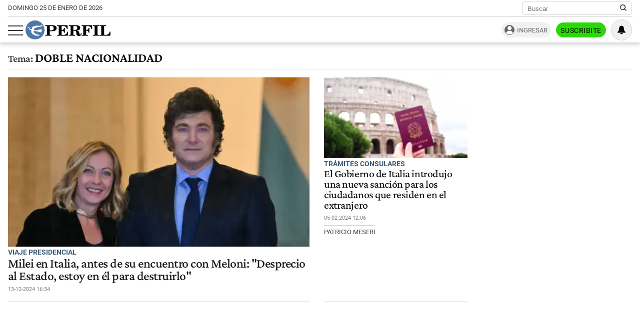

--- FILE ---
content_type: text/css
request_url: https://www.perfil.com/css/channels-low.css?id=3c31f804a38062f0792d
body_size: 2583
content:
.pw-bg{background:#29d806}.pw-form{padding-top:.5em}.pw-form__socket{display:flex;align-items:center;padding-left:1rem;background:#e3e3e3;border-radius:30px;gap:.2rem}.pw-form__socket label{display:none}.pw-form__socket .boton{color:#000;padding:.5em;flex-basis:55%;margin:0;border:none;border-radius:30px;font-size:.9rem;font-family:Roboto,Roboto-fallback,Helvetica,Arial,Sans-serif;letter-spacing:.03em;cursor:pointer;box-shadow:0 3px 7px 0 #105c01}.pw-form__socket .input-email{background:#e3e3e3;border-radius:30px;border:none;padding:.5em 0;width:60%;font-size:.8rem}.pw-form__socket .input-email::-moz-placeholder{color:#4295da;opacity:1}.pw-form__socket .input-email:-ms-input-placeholder{color:#4295da;opacity:1}.pw-form__socket .input-email::placeholder{color:#4295da;opacity:1}.pw-modal{-webkit-backdrop-filter:blur(.3rem);backdrop-filter:blur(.3rem);position:fixed;top:0;bottom:0;left:0;right:0;background:rgba(0,0,0,.6);display:flex;justify-content:center;align-items:center;z-index:999}.pw-modal__container{display:flex;flex-direction:column}.pw-modal__title{text-align:center;padding:.5rem}.pw-modal__hat{font-size:1.4rem;text-align:center;letter-spacing:-.02em}.pw-modal__logo{margin:0 auto .2rem;width:170px}.pw-modal__items{padding:1rem;list-style:none;max-width:300px;margin-left:auto;margin-right:auto}.pw-modal__item{font-family:Roboto,Roboto-fallback,Helvetica,Arial,Sans-serif;font-size:.9rem;line-height:1.3em;padding:0 0 0 .5rem;margin:0 0 .5rem;position:relative}.pw-modal__item:before{content:"";background:#4f78a8;display:block;width:6px;height:6px;border-radius:50%;position:absolute;left:-.5rem;transform:translateY(6px)}.pw-modal__box{background:#fff;height:-moz-fit-content;height:fit-content;box-shadow:0 3px 7px 3px rgba(0,0,0,.5);width:90%;max-height:95vh;position:relative;max-width:500px}.pw-modal__box--metered .pw-modal__title{font-size:1.8rem;font-weight:600}.pw-modal__box--signwall .pw-modal__title{text-transform:uppercase;font-size:2rem;border-radius:30px;margin:.5rem auto;font-family:Roboto,Roboto-fallback,Helvetica,Arial,Sans-serif;font-weight:700;cursor:pointer}.pw-modal__box--signwall .pw-modal__hat{padding-top:.5rem}.pw-modal__box--signwall .pw-modal__logo{width:150px;margin-top:.5rem}.pw-modal__box--signwall .pw-modal__items{box-shadow:0 0 15px 0 rgba(0,0,0,.2);margin:0 auto 2rem;padding:1rem 1rem 1rem 2rem;max-width:400px;width:90%}.pw-modal__box--premium .pw-modal__title{background:#fff;box-shadow:0 0 15px 0 rgba(0,0,0,.2);margin:2rem 0;font-size:2.6rem;font-weight:700;text-transform:uppercase}.pw-modal__box--premium .pw-modal__header{padding-top:2rem}.pw-modal__box--premium .pw-modal__head-wrapper{margin-bottom:1rem}.pw-modal__box--premium .pw-modal__hat{padding-left:.5rem;padding-right:.5rem}.pw-modal__head-wrapper{padding:.5rem;border-bottom:1px solid #ccc}.pw-modal__price{font-size:1.2rem;border-radius:1.5rem;padding:.5rem 3rem 1rem;display:inline-block;margin:1rem auto;text-align:center;background:#fff;box-shadow:0 0 20px 0 rgba(0,0,0,.2);cursor:pointer}.pw-modal__price span{display:block;font-size:6rem!important;line-height:1em;margin-bottom:-1.5rem;margin-top:-.7rem}.pw-modal__price span small{font-size:2.5rem;font-weight:400}.pw-modal__price span big{font-weight:500}.pw-modal__header{position:relative;padding:10px;border-radius:5px 5px 0 0}.pw-modal__close-button{display:block;position:absolute;right:-1rem;top:-1rem;background:#fff;border-radius:50%;padding:.3rem;border:1px solid #ddd;width:35px;height:35px;text-align:center}.pw-modal__close-button svg{width:24px;height:24px}.pw-modal__close-button:hover{color:#000}.pw-modal__button{border:none;border-radius:30px;padding:.6rem 1rem;margin:0 auto 1.8rem;font-weight:700;font-size:1rem;display:block;font-family:Roboto,Roboto-fallback,Helvetica,Arial,Sans-serif;width:90%;max-width:400px;letter-spacing:.05em;box-shadow:0 3px 7px 0 rgba(0,0,0,.5);cursor:pointer;background:#29d806;text-transform:uppercase}.pw-modal__button:hover{filter:brightness(110%)}.pw-modal__registered-link{font-size:1rem;text-align:center;margin-bottom:1.5rem;font-family:Roboto,Roboto-fallback,Helvetica,Arial,Sans-serif}.pw-modal__registered-link a{color:#5858ff;text-decoration:underline}.pw-box{position:relative;background:#fff;width:calc(100% - 2rem);display:flex;flex-direction:column;gap:1rem;margin:2rem 1rem 3rem;box-shadow:0 3px 15px 0 rgba(0,0,0,.3);padding:1rem}.pw-box__title{color:#3b5b75;font-weight:700;font-size:1.7rem;font-family:Roboto,Roboto-fallback,Helvetica,Arial,Sans-serif}.pw-box__title:after{content:"";background:#d3d3d3;width:100%;max-width:480px;margin:.5rem 0;height:3px;display:block}.pw-box__wrapper{display:flex;width:100%;gap:1rem}.pw-box__logo{flex-basis:60px;height:60px svg;height-width:100%;height-height:100%}.pw-box__col{flex:1 1 0;font-family:Roboto,Roboto-fallback,Helvetica,Arial,Sans-serif;font-size:1rem;color:#3b5b75}.pw-box__button-wrapper{display:grid}.pw-box__button{width:100%;max-width:300px;margin:auto;justify-self:stretch;background:#29d806;color:#000!important;padding:.5em;flex-basis:55%;border:none;border-radius:30px;font-size:1.1rem;font-family:Roboto,Roboto-fallback,Helvetica,Arial,Sans-serif;letter-spacing:.03em;cursor:pointer;box-shadow:0 3px 7px 0 rgba(0,0,0,.5)!important;text-align:center}.pw-box__button:hover{background:rgba(41,216,6,.9)}.pw-box:after{transform:rotate(3deg);right:6px}.pw-box:after,.pw-box:before{position:absolute;content:"";z-index:-1;width:70%;height:30px;background:#fff;box-shadow:0 18px 22px 0 rgba(0,0,0,.3);bottom:15px}.pw-box:before{transform:rotate(-3deg);left:6px}@media (min-width:768px){.pw-form__socket .boton,.pw-form__socket .input-email{height:40px;font-size:1rem}}@media (min-width:1020px){.pw-modal__head-wrapper{padding:1rem}.pw-modal__title{font-size:2.2rem}.pw-modal__logo{width:190px}.pw-modal__items{max-width:320px}.pw-modal__item{font-size:1rem}.pw-modal__button{font-size:1.2rem;padding:1rem}.pw-modal__close-button{top:.6rem}.pw-modal__box--signwall .pw-modal__title{font-size:2.6rem}.pw-modal__box--signwall .pw-modal__items{padding:2rem;margin-top:1rem}.pw-form{padding-bottom:1rem}}@media (min-width:1295px){.pw-box{flex-direction:row;flex-wrap:wrap;align-items:flex-end;justify-content:space-between;padding:1rem 2rem 2rem}.pw-box__title{width:100%;font-size:2.2rem}.pw-box__wrapper{flex-basis:60%}.pw-box__col{font-size:1.1rem}.pw-box__button-wrapper{flex-basis:30%}}@media only screen and (max-width:600px){#header-principal .contenedorGeneral #header-content .pw-suscripcion .pw-ingresar{width:0;overflow:hidden;border:none;padding:0 0 0 28px}#header-principal .contenedorGeneral #header-content .pw-suscripcion .pw-ingresar:before{left:0}}.pw-nl-su{position:fixed;left:0;right:0;z-index:9;background:#58a;transition:.5s ease;box-shadow:0 -5px 15px 0 rgba(0,0,0,.4)}.pw-nl-su__container{padding:10px;position:relative}.pw-nl-su__container__message p.main-message{max-width:90%;font-size:1.4rem;font-weight:700;font-family:Roboto,Roboto-fallback,Helvetica,Arial,Sans-serif;text-transform:uppercase;letter-spacing:.01em;color:#fff}.pw-nl-su__container__low-message p{font-family:Roboto,Roboto-fallback,Helvetica,Arial,Sans-serif;font-size:.95rem;padding:8px 0 0;color:#fff}.pw-nl-su__container__low-message svg{display:none}.pw-nl-su__container__validacion{width:100%}.pw-nl-su__container__validacion p{font-family:Roboto,Roboto-fallback,Helvetica,Arial,Sans-serif;font-size:.9rem;line-height:1em;margin:6px 0}.pw-nl-su__close-button{position:absolute;top:-11px;right:13px;cursor:pointer;border-radius:50%;display:flex;justify-content:center;align-items:center;width:30px;height:30px;padding:3px;background:#58a}.pw-nl-su.open{bottom:0}.pw-nl-su.closed{bottom:-260px}@media (min-width:576px){.pw-nl-su__container{padding:10px 0;margin:0 auto;width:540px;display:flex;justify-content:space-between;flex-wrap:wrap;gap:.5rem 3rem}.pw-nl-su__container__message{width:100%;margin:auto 0}.pw-nl-su__container__low-message{display:flex;align-items:flex-end;gap:.5rem}.pw-nl-su__container__low-message p{margin:0;flex:1 1 0}.pw-nl-su__container__low-message svg{flex-basis:40px;display:block;width:40px;height:40px;transform:translateY(1px)}.pw-nl-su__container .pw-form{flex:1;padding-top:1rem}.pw-nl-su__close-button{right:0}}@media (min-width:768px){.pw-nl-su__container{width:720px}.pw-nl-su__container__message{width:100%}.pw-nl-su__container__form{width:60%}.pw-nl-su__container__form__socket .boton{width:35%}.pw-nl-su__container__form__socket .input-email{width:65%}}@media (min-width:1020px){.pw-nl-su__container{width:960px;position:relative}.pw-nl-su__container.respuesta{flex-direction:row}.pw-nl-su__container__low-message{width:48%}.pw-nl-su__container__message p.main-message{font-size:2rem}}@media (min-width:1295px){.pw-nl-su__container{width:1140px}}@media (min-width:1360px){.pw-nl-su__container{width:1300px;align-items:center}.pw-nl-su__container__low-message{display:flex;gap:.5rem}.pw-nl-su__container__low-message svg{width:50px;height:50px}}.pw-sock-su{position:fixed;left:0;right:0;z-index:9;background:#fff;background:linear-gradient(180deg,#fff,#e9ebeb);transition:.5s ease;box-shadow:0 -3px 12px 0 rgba(0,0,0,.3);text-align:center}.pw-sock-su__close-button{position:absolute;top:-12px;right:13px;cursor:pointer;border-radius:50%;width:24px;height:24px;border:1px solid #171717;background:#fff;padding:1px 0 0}.pw-sock-su__close-button .pw-sock-su-bar{display:block;background:#171717;opacity:.8;width:14px;height:2px}.pw-sock-su__close-button .pw-sock-su-bar.bar-1{transform:rotate(-45deg) translate(-4px,9px)}.pw-sock-su__close-button .pw-sock-su-bar.bar-2{transform:rotate(45deg) translate(8px,2px)}.pw-sock-su__container{font-family:Roboto,Roboto-fallback,Helvetica,Arial,Sans-serif;padding:0 1em}.pw-sock-su__container__texto-a{font-weight:700;border-bottom:1px solid #4c86b3;margin:1em 0}.pw-sock-su__container__texto-a p{font-size:1.5rem;font-weight:700;margin-bottom:.5em}.pw-sock-su__container__texto-a p br{display:none}.pw-sock-su__container__texto-b{font-weight:400}.pw-sock-su__container__texto-b p{margin:1em 0;font-size:1rem;line-height:1.3em}.pw-sock-su__container__texto-b p a{color:#4c86b3}.pw-sock-su__btn-call-to-action{background:#29d806;color:#000;text-transform:uppercase;padding:.5em 1em;width:100%;height:40px;margin:0;border:none;border-radius:20px;font-size:1rem;font-family:Roboto,Roboto-fallback,Helvetica,Arial,Sans-serif;font-weight:700;letter-spacing:.02em;cursor:pointer}.pw-sock-su.open{bottom:0}.pw-sock-su.closed{bottom:-230px}@media (min-width:768px){.pw-sock-su__close-button{right:50%;margin:auto -362px auto auto}.pw-sock-su__container{width:754px;margin:auto}.pw-sock-su__container__texto-a p{font-size:1.2rem;margin-bottom:0}.pw-sock-su__container__texto-b p br{display:none}}@media (min-width:1020px){.pw-sock-su{text-align:left;padding:0;background:#06355f;background:linear-gradient(180deg,#06355f,#1c6099)}.pw-sock-su__close-button{margin-right:-480px;z-index:9}.pw-sock-su__container{background:#fff;background:linear-gradient(180deg,#fff,#d5e4ef);width:100%;display:grid;padding:0;overflow:hidden;grid-template-areas:"ml a b mr" "ml a c mr";grid-template-columns:auto 300px 660px auto}.pw-sock-su__container__texto-a{background:#06355f;background:linear-gradient(180deg,#06355f,#1c6099);position:relative;display:block;grid-area:a;margin:0;display:flex}.pw-sock-su__container__texto-a:after{content:"";display:block;top:0;bottom:-2px;position:absolute;background:#fff;background:linear-gradient(180deg,#fff,#d5e4ef);width:100px;right:-30px;transform:skew(20deg);z-index:9;box-shadow:-10px 0 10px 0 rgba(0,0,0,.3)}.pw-sock-su__container__texto-a p{font-size:1.4rem;margin:0;font-weight:400;color:#fff;align-self:center;line-height:1.1em}.pw-sock-su__container__texto-a p br{display:block}.pw-sock-su__container__texto-b{margin:.5em 0;grid-area:b;z-index:9}.pw-sock-su__container__texto-b p{font-size:1.2rem;margin:10px 0 5px;font-weight:700;color:#343a40}.pw-sock-su__container__texto-b p:last-of-type{display:none}.pw-sock-su__container:after{content:"";display:block;background:#fff;background:linear-gradient(180deg,#fff,#d5e4ef);height:100%;grid-area:mr}.pw-sock-su__container:before{content:"";display:block;background:#06355f;background:linear-gradient(180deg,#06355f,#1c6099);width:100%;height:100%;grid-area:ml}.pw-sock-su__btn-call-to-action{grid-area:c;width:300px;margin:0 0 10px auto;z-index:9}}@media (min-width:1295px){.pw-sock-su__close-button{margin-right:-574px}.pw-sock-su__container{letter-spacing:-.02em;grid-template-columns:auto 420px 720px auto}.pw-sock-su__container__texto-a p{background:#166c89;background:linear-gradient(180deg,#166c89,#1c6099);width:100%;padding:0 .5em;display:flex;align-items:center;align-self:stretch}.pw-sock-su__container__texto-a p br:last-of-type{display:none}}@media (min-width:1360px){.pw-sock-su__close-button{margin-right:-648px}.pw-sock-su__container{grid-template-areas:"ml a b c mr";grid-template-columns:auto 460px 520px 320px auto}.pw-sock-su__container__texto-b p br{display:block}.pw-sock-su__container__texto-b p:last-of-type{display:block;font-weight:400}.pw-sock-su__btn-call-to-action{margin:auto 0 16px auto}}